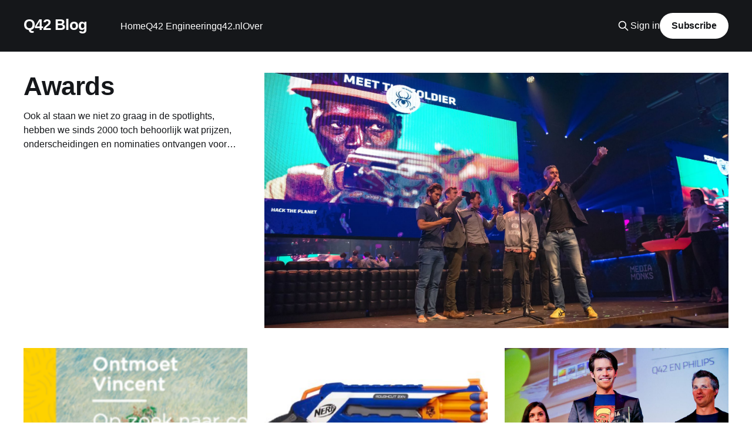

--- FILE ---
content_type: text/html; charset=utf-8
request_url: https://blog.q42.nl/tag/awards/page/2/
body_size: 8209
content:
<!DOCTYPE html>
<html lang="nl">
<head>

    <title>Q42 Blog – Awards</title>
    <meta charset="utf-8" />
    <meta http-equiv="X-UA-Compatible" content="IE=edge" />
    <meta name="HandheldFriendly" content="True" />
    <meta name="viewport" content="width=device-width, initial-scale=1.0" />
    
    <link rel="preload" as="style" href="https://blog.q42.nl/assets/built/screen.css?v=ba5162da62" />
    <link rel="preload" as="script" href="https://blog.q42.nl/assets/built/casper.js?v=ba5162da62" />

    <link rel="stylesheet" type="text/css" href="https://blog.q42.nl/assets/built/screen.css?v=ba5162da62" />

    <link rel="icon" href="https://blog.q42.nl/content/images/size/w256h256/2019/12/Q42-logo-voor-blog-5.png" type="image/png">
    <link rel="canonical" href="https://blog.q42.nl/tag/awards/page/2/">
    <meta name="referrer" content="no-referrer-when-downgrade">
    <link rel="prev" href="https://blog.q42.nl/tag/awards/">
    <meta name="generator" content="Ghost 6.13">
    <link rel="alternate" type="application/rss+xml" title="Q42 Blog" href="https://blog.q42.nl/rss/">
    <script defer src="https://cdn.jsdelivr.net/ghost/portal@~2.56/umd/portal.min.js" data-i18n="true" data-ghost="https://blog.q42.nl/" data-key="822d98dd1edf942dcb2186573a" data-api="https://q42bv.ghost.io/ghost/api/content/" data-locale="nl" crossorigin="anonymous"></script><style id="gh-members-styles">.gh-post-upgrade-cta-content,
.gh-post-upgrade-cta {
    display: flex;
    flex-direction: column;
    align-items: center;
    font-family: -apple-system, BlinkMacSystemFont, 'Segoe UI', Roboto, Oxygen, Ubuntu, Cantarell, 'Open Sans', 'Helvetica Neue', sans-serif;
    text-align: center;
    width: 100%;
    color: #ffffff;
    font-size: 16px;
}

.gh-post-upgrade-cta-content {
    border-radius: 8px;
    padding: 40px 4vw;
}

.gh-post-upgrade-cta h2 {
    color: #ffffff;
    font-size: 28px;
    letter-spacing: -0.2px;
    margin: 0;
    padding: 0;
}

.gh-post-upgrade-cta p {
    margin: 20px 0 0;
    padding: 0;
}

.gh-post-upgrade-cta small {
    font-size: 16px;
    letter-spacing: -0.2px;
}

.gh-post-upgrade-cta a {
    color: #ffffff;
    cursor: pointer;
    font-weight: 500;
    box-shadow: none;
    text-decoration: underline;
}

.gh-post-upgrade-cta a:hover {
    color: #ffffff;
    opacity: 0.8;
    box-shadow: none;
    text-decoration: underline;
}

.gh-post-upgrade-cta a.gh-btn {
    display: block;
    background: #ffffff;
    text-decoration: none;
    margin: 28px 0 0;
    padding: 8px 18px;
    border-radius: 4px;
    font-size: 16px;
    font-weight: 600;
}

.gh-post-upgrade-cta a.gh-btn:hover {
    opacity: 0.92;
}</style>
    <script defer src="https://cdn.jsdelivr.net/ghost/sodo-search@~1.8/umd/sodo-search.min.js" data-key="822d98dd1edf942dcb2186573a" data-styles="https://cdn.jsdelivr.net/ghost/sodo-search@~1.8/umd/main.css" data-sodo-search="https://q42bv.ghost.io/" data-locale="nl" crossorigin="anonymous"></script>
    
    <link href="https://blog.q42.nl/webmentions/receive/" rel="webmention">
    <script defer src="/public/cards.min.js?v=ba5162da62"></script>
    <link rel="stylesheet" type="text/css" href="/public/cards.min.css?v=ba5162da62">
    <script defer src="/public/member-attribution.min.js?v=ba5162da62"></script>
    <script defer src="/public/ghost-stats.min.js?v=ba5162da62" data-stringify-payload="false" data-datasource="analytics_events" data-storage="localStorage" data-host="https://blog.q42.nl/.ghost/analytics/api/v1/page_hit"  tb_site_uuid="8720d9e9-7804-47bf-99b5-e6733f963081" tb_post_uuid="undefined" tb_post_type="null" tb_member_uuid="undefined" tb_member_status="undefined"></script><style>:root {--ghost-accent-color: #15171A;}</style>
    <!-- Global site tag (gtag.js) - Google Analytics -->
<script async src="https://www.googletagmanager.com/gtag/js?id=UA-104393396-2"></script>
<script>
  window.dataLayer = window.dataLayer || [];
  function gtag(){dataLayer.push(arguments);}
  gtag('js', new Date());

  gtag('config', 'UA-104393396-2');
</script>
<meta name="google-site-verification" content="tU8WpecHnzU6SfEgtdN4okuHZ7Q9J-T4Y9xwg4MKWKI" />

</head>
<body class="tag-template tag-awards paged is-head-left-logo has-cover">
<div class="viewport">

    <header id="gh-head" class="gh-head outer">
        <div class="gh-head-inner inner">
            <div class="gh-head-brand">
                <a class="gh-head-logo no-image" href="https://blog.q42.nl">
                        Q42 Blog
                </a>
                <button class="gh-search gh-icon-btn" aria-label="Search this site" data-ghost-search><svg xmlns="http://www.w3.org/2000/svg" fill="none" viewBox="0 0 24 24" stroke="currentColor" stroke-width="2" width="20" height="20"><path stroke-linecap="round" stroke-linejoin="round" d="M21 21l-6-6m2-5a7 7 0 11-14 0 7 7 0 0114 0z"></path></svg></button>
                <button class="gh-burger" aria-label="Main Menu"></button>
            </div>

            <nav class="gh-head-menu">
                <ul class="nav">
    <li class="nav-home"><a href="https://blog.q42.nl/">Home</a></li>
    <li class="nav-q42-engineering"><a href="https://engineering.q42.nl">Q42 Engineering</a></li>
    <li class="nav-q42-nl"><a href="https://q42.nl">q42.nl</a></li>
    <li class="nav-over"><a href="https://blog.q42.nl/about">Over</a></li>
</ul>

            </nav>

            <div class="gh-head-actions">
                    <button class="gh-search gh-icon-btn" aria-label="Search this site" data-ghost-search><svg xmlns="http://www.w3.org/2000/svg" fill="none" viewBox="0 0 24 24" stroke="currentColor" stroke-width="2" width="20" height="20"><path stroke-linecap="round" stroke-linejoin="round" d="M21 21l-6-6m2-5a7 7 0 11-14 0 7 7 0 0114 0z"></path></svg></button>
                    <div class="gh-head-members">
                                <a class="gh-head-link" href="#/portal/signin" data-portal="signin">Sign in</a>
                                <a class="gh-head-button" href="#/portal/signup" data-portal="signup">Subscribe</a>
                    </div>
            </div>
        </div>
    </header>

    <div class="site-content">
        
<main id="site-main" class="site-main outer">
<div class="inner posts">
    <div class="post-feed">

        <section class="post-card post-card-large">

            <div class="post-card-image-link">
                <img class="post-card-image"
                    srcset="https://q42bv.ghost.io/content/images/2019/12/Awards-door-software-agency-Q42-uit-Den-Haag---Amsterdam.jpg 300w,
                            https://q42bv.ghost.io/content/images/2019/12/Awards-door-software-agency-Q42-uit-Den-Haag---Amsterdam.jpg 600w,
                            https://q42bv.ghost.io/content/images/2019/12/Awards-door-software-agency-Q42-uit-Den-Haag---Amsterdam.jpg 1000w,
                            https://q42bv.ghost.io/content/images/2019/12/Awards-door-software-agency-Q42-uit-Den-Haag---Amsterdam.jpg 2000w"
                    sizes="(max-width: 1000px) 400px, 800px"
                    src="https://q42bv.ghost.io/content/images/2019/12/Awards-door-software-agency-Q42-uit-Den-Haag---Amsterdam.jpg"
                    alt=""
                />
            </div>

            <div class="post-card-content">
            <div class="post-card-content-link">
                <header class="post-card-header">
                    <h2 class="post-card-title">Awards</h2>
                </header>
                <div class="post-card-excerpt">
                        Ook al staan we niet zo graag in de spotlights, hebben we sinds 2000 toch behoorlijk wat prijzen, onderscheidingen en nominaties ontvangen voor websites, apps en ander digitaal werk.
                </div>
            </div>
            </div>

        </section>

            
<article class="post-card post tag-musea tag-projecten tag-engineering tag-websites tag-awards">

    <a class="post-card-image-link" href="/de-radertjes-van-vangoghmuseum-nl-b476a5939c66/">

        <img class="post-card-image"
            srcset="/content/images/size/w300/downloaded_images/De-radertjes-van-VanGoghMuseum-nl/0-lzr0EoaA762u2NhE-2.png 300w,
                    /content/images/size/w600/downloaded_images/De-radertjes-van-VanGoghMuseum-nl/0-lzr0EoaA762u2NhE-2.png 600w,
                    /content/images/size/w1000/downloaded_images/De-radertjes-van-VanGoghMuseum-nl/0-lzr0EoaA762u2NhE-2.png 1000w,
                    /content/images/size/w2000/downloaded_images/De-radertjes-van-VanGoghMuseum-nl/0-lzr0EoaA762u2NhE-2.png 2000w"
            sizes="(max-width: 1000px) 400px, 800px"
            src="/content/images/size/w600/downloaded_images/De-radertjes-van-VanGoghMuseum-nl/0-lzr0EoaA762u2NhE-2.png"
            alt="De radertjes van VanGoghMuseum.nl"
            loading="lazy"
        />


    </a>

    <div class="post-card-content">

        <a class="post-card-content-link" href="/de-radertjes-van-vangoghmuseum-nl-b476a5939c66/">
            <header class="post-card-header">
                <div class="post-card-tags">
                        <span class="post-card-primary-tag">Musea</span>
                </div>
                <h2 class="post-card-title">
                    De radertjes van VanGoghMuseum.nl
                </h2>
            </header>
                <div class="post-card-excerpt">Vorige week won de nieuwe website van het Van Gogh Museum
[http://www.vangoghmuseum.nl]de developer-award op Awwwards.com
[http://www.awwwards.com/web-design-awards/van-gogh-museum]! Een uitstekende
aanleiding om op dit blog eens in de techniek achter dit project te duiken! We
zijn supertrots op deze site die we</div>
        </a>

        <footer class="post-card-meta">
            <time class="post-card-meta-date" datetime="2014-09-26">26 sep. 2014</time>
                <span class="post-card-meta-length">3 min read</span>
        </footer>

    </div>

</article>
            
<article class="post-card post tag-awards">

    <a class="post-card-image-link" href="/tomas-wint-een-golden-dot-award-en-wij-waren-erbij-6916d9cc0195/">

        <img class="post-card-image"
            srcset="/content/images/size/w300/downloaded_images/Tomas-wint-een-Golden-Dot-Award-en-wij-waren-erbij/0-izRT_e8NDYxrFAik-1.png 300w,
                    /content/images/size/w600/downloaded_images/Tomas-wint-een-Golden-Dot-Award-en-wij-waren-erbij/0-izRT_e8NDYxrFAik-1.png 600w,
                    /content/images/size/w1000/downloaded_images/Tomas-wint-een-Golden-Dot-Award-en-wij-waren-erbij/0-izRT_e8NDYxrFAik-1.png 1000w,
                    /content/images/size/w2000/downloaded_images/Tomas-wint-een-Golden-Dot-Award-en-wij-waren-erbij/0-izRT_e8NDYxrFAik-1.png 2000w"
            sizes="(max-width: 1000px) 400px, 800px"
            src="/content/images/size/w600/downloaded_images/Tomas-wint-een-Golden-Dot-Award-en-wij-waren-erbij/0-izRT_e8NDYxrFAik-1.png"
            alt="Tomas wint een Golden Dot Award en wij waren erbij"
            loading="lazy"
        />


    </a>

    <div class="post-card-content">

        <a class="post-card-content-link" href="/tomas-wint-een-golden-dot-award-en-wij-waren-erbij-6916d9cc0195/">
            <header class="post-card-header">
                <div class="post-card-tags">
                        <span class="post-card-primary-tag">Awards</span>
                </div>
                <h2 class="post-card-title">
                    Tomas wint een Golden Dot Award en wij waren erbij
                </h2>
            </header>
                <div class="post-card-excerpt">Deze week waren we te gast bij de Golden Dot Awards
[http://www.cmd-amsterdam.nl/studentenwerk/golden-dot-awards/] van de opleiding
CMD van Hogeschool Amsterdam. De meeste studenten hebben ondertussen al
vakantie, maar om een aantal studenten extra in het zonnetje te zetten wordt er
al enkele jaren een heuse award-show</div>
        </a>

        <footer class="post-card-meta">
            <time class="post-card-meta-date" datetime="2014-07-04">04 jul. 2014</time>
                <span class="post-card-meta-length">2 min read</span>
        </footer>

    </div>

</article>
            
<article class="post-card post tag-awards">

    <a class="post-card-image-link" href="/fabrique-en-q42-komen-als-grote-winnaars-van-de-dutch-interactive-awards-2013-uit-de-bus-28512b4ba9b6/">

        <img class="post-card-image"
            srcset="/content/images/size/w300/2019/12/Internetbureau-Q42-wint-Dutch-Interactive-Awards.jpg 300w,
                    /content/images/size/w600/2019/12/Internetbureau-Q42-wint-Dutch-Interactive-Awards.jpg 600w,
                    /content/images/size/w1000/2019/12/Internetbureau-Q42-wint-Dutch-Interactive-Awards.jpg 1000w,
                    /content/images/size/w2000/2019/12/Internetbureau-Q42-wint-Dutch-Interactive-Awards.jpg 2000w"
            sizes="(max-width: 1000px) 400px, 800px"
            src="/content/images/size/w600/2019/12/Internetbureau-Q42-wint-Dutch-Interactive-Awards.jpg"
            alt="Fabrique en Q42 komen als grote winnaars van de Dutch Interactive Awards 2013 uit de bus"
            loading="lazy"
        />


    </a>

    <div class="post-card-content">

        <a class="post-card-content-link" href="/fabrique-en-q42-komen-als-grote-winnaars-van-de-dutch-interactive-awards-2013-uit-de-bus-28512b4ba9b6/">
            <header class="post-card-header">
                <div class="post-card-tags">
                        <span class="post-card-primary-tag">Awards</span>
                </div>
                <h2 class="post-card-title">
                    Fabrique en Q42 komen als grote winnaars van de Dutch Interactive Awards 2013 uit de bus
                </h2>
            </header>
                <div class="post-card-excerpt">Ruim veertig bureaus hebben de afgelopen maanden gestreden voor het beste
interactieve werk [http://www.dutchinteractiveawards.nl/] op het Nederlandse
web. Na een inspannende jurydag waarbij alle projectteams hun case mochten
verdedigen op het gebied van strategie, design en resultaat, was het woord aan
de onafhankelijke jury…

De door ons</div>
        </a>

        <footer class="post-card-meta">
            <time class="post-card-meta-date" datetime="2013-05-17">17 mei 2013</time>
                <span class="post-card-meta-length">2 min read</span>
        </footer>

    </div>

</article>
            
<article class="post-card post tag-awards tag-musea">

    <a class="post-card-image-link" href="/rijksmuseum-wins-3-awards-at-the-museums-and-the-web-conference-30be7068753f/">

        <img class="post-card-image"
            srcset="/content/images/size/w300/downloaded_images/Rijksmuseum-wins-3-awards-at-the-Museums-and-the-Web-conference/0-KnUy6xPaCjO3dZFF-2.jpg 300w,
                    /content/images/size/w600/downloaded_images/Rijksmuseum-wins-3-awards-at-the-Museums-and-the-Web-conference/0-KnUy6xPaCjO3dZFF-2.jpg 600w,
                    /content/images/size/w1000/downloaded_images/Rijksmuseum-wins-3-awards-at-the-Museums-and-the-Web-conference/0-KnUy6xPaCjO3dZFF-2.jpg 1000w,
                    /content/images/size/w2000/downloaded_images/Rijksmuseum-wins-3-awards-at-the-Museums-and-the-Web-conference/0-KnUy6xPaCjO3dZFF-2.jpg 2000w"
            sizes="(max-width: 1000px) 400px, 800px"
            src="/content/images/size/w600/downloaded_images/Rijksmuseum-wins-3-awards-at-the-Museums-and-the-Web-conference/0-KnUy6xPaCjO3dZFF-2.jpg"
            alt="Rijksmuseum wins 3 awards at the Museums and the Web conference"
            loading="lazy"
        />


    </a>

    <div class="post-card-content">

        <a class="post-card-content-link" href="/rijksmuseum-wins-3-awards-at-the-museums-and-the-web-conference-30be7068753f/">
            <header class="post-card-header">
                <div class="post-card-tags">
                        <span class="post-card-primary-tag">Awards</span>
                </div>
                <h2 class="post-card-title">
                    Rijksmuseum wins 3 awards at the Museums and the Web conference
                </h2>
            </header>
                <div class="post-card-excerpt">Matthijs and Lukas are over in Portland this week attending the Museums and the
Web conference [http://en.wikipedia.org/wiki/Museums_and_the_Web], where the
Rijksmuseum has just been awarded 3 prizes for its new Rijksmuseum.nl
[http://rijksmuseum.nl] website and Rijksstudio project that we developed
together</div>
        </a>

        <footer class="post-card-meta">
            <time class="post-card-meta-date" datetime="2013-04-22">22 apr. 2013</time>
                <span class="post-card-meta-length">1 min read</span>
        </footer>

    </div>

</article>
            
<article class="post-card post tag-happy-place-for-nerds tag-awards">

    <a class="post-card-image-link" href="/zo-voelt-dat-dus-in-de-telegraaf-staan-5c9f0aa3606b/">

        <img class="post-card-image"
            srcset="/content/images/size/w300/2019/12/Internetbureau-Q42-beste-plek-om-te-werken.jpg 300w,
                    /content/images/size/w600/2019/12/Internetbureau-Q42-beste-plek-om-te-werken.jpg 600w,
                    /content/images/size/w1000/2019/12/Internetbureau-Q42-beste-plek-om-te-werken.jpg 1000w,
                    /content/images/size/w2000/2019/12/Internetbureau-Q42-beste-plek-om-te-werken.jpg 2000w"
            sizes="(max-width: 1000px) 400px, 800px"
            src="/content/images/size/w600/2019/12/Internetbureau-Q42-beste-plek-om-te-werken.jpg"
            alt="Zo voelt dat dus, in de Telegraaf staan"
            loading="lazy"
        />


    </a>

    <div class="post-card-content">

        <a class="post-card-content-link" href="/zo-voelt-dat-dus-in-de-telegraaf-staan-5c9f0aa3606b/">
            <header class="post-card-header">
                <div class="post-card-tags">
                        <span class="post-card-primary-tag">Happy place for nerds</span>
                </div>
                <h2 class="post-card-title">
                    Zo voelt dat dus, in de Telegraaf staan
                </h2>
            </header>
                <div class="post-card-excerpt">Gisteren #1 best place to work gekroond, vandaag staan we in de krant! We hebben
hieronder een paar linkjes verzameld waar we toch wel een beetje van moeten
blozen:

 * Interview met Lukas over Q
   [http://www.greatplacetowork.nl/storage/documents/Publications_Documents/9_Artikel_winnaar_SYE_Q42.pdf] 
   in de</div>
        </a>

        <footer class="post-card-meta">
            <time class="post-card-meta-date" datetime="2013-03-21">21 mrt. 2013</time>
                <span class="post-card-meta-length">1 min read</span>
        </footer>

    </div>

</article>
            
<article class="post-card post tag-awards tag-happy-place-for-nerds">

    <a class="post-card-image-link" href="/q42-is-de-best-place-to-work-in-nederland-4e2399673aea/">

        <img class="post-card-image"
            srcset="/content/images/size/w300/downloaded_images/Q42-is-de-Best-Place-To-Work-in-Nederland/0-jm5ZhQdPjt261m4Z-3.jpg 300w,
                    /content/images/size/w600/downloaded_images/Q42-is-de-Best-Place-To-Work-in-Nederland/0-jm5ZhQdPjt261m4Z-3.jpg 600w,
                    /content/images/size/w1000/downloaded_images/Q42-is-de-Best-Place-To-Work-in-Nederland/0-jm5ZhQdPjt261m4Z-3.jpg 1000w,
                    /content/images/size/w2000/downloaded_images/Q42-is-de-Best-Place-To-Work-in-Nederland/0-jm5ZhQdPjt261m4Z-3.jpg 2000w"
            sizes="(max-width: 1000px) 400px, 800px"
            src="/content/images/size/w600/downloaded_images/Q42-is-de-Best-Place-To-Work-in-Nederland/0-jm5ZhQdPjt261m4Z-3.jpg"
            alt="Q42 is de Best Place To Work in Nederland"
            loading="lazy"
        />


    </a>

    <div class="post-card-content">

        <a class="post-card-content-link" href="/q42-is-de-best-place-to-work-in-nederland-4e2399673aea/">
            <header class="post-card-header">
                <div class="post-card-tags">
                        <span class="post-card-primary-tag">Awards</span>
                </div>
                <h2 class="post-card-title">
                    Q42 is de Best Place To Work in Nederland
                </h2>
            </header>
                <div class="post-card-excerpt">Vanavond zijn we bij het jaarlijkse Great Place to Work
[http://greatplacetowork.nl] gala verkozen tot de #1 best place to work in
Nederland onder de small &amp; young enterprises voor 2013. Kijk, bewijs:

Een great place to work zijn kan natuurlijk ook zonder zo’n prijs te winnen.
Maar</div>
        </a>

        <footer class="post-card-meta">
            <time class="post-card-meta-date" datetime="2013-03-20">20 mrt. 2013</time>
                <span class="post-card-meta-length">1 min read</span>
        </footer>

    </div>

</article>
            
<article class="post-card post tag-awards tag-apps">

    <a class="post-card-image-link" href="/yo-dawg-i-herd-u-liek-windows-8-apps-6aaf15ddaf78/">

        <img class="post-card-image"
            srcset="/content/images/size/w300/downloaded_images/Yo-dawg--I-herd-u-liek-Windows-8-apps/0-zRpfr1dnlJWdK78x-1.png 300w,
                    /content/images/size/w600/downloaded_images/Yo-dawg--I-herd-u-liek-Windows-8-apps/0-zRpfr1dnlJWdK78x-1.png 600w,
                    /content/images/size/w1000/downloaded_images/Yo-dawg--I-herd-u-liek-Windows-8-apps/0-zRpfr1dnlJWdK78x-1.png 1000w,
                    /content/images/size/w2000/downloaded_images/Yo-dawg--I-herd-u-liek-Windows-8-apps/0-zRpfr1dnlJWdK78x-1.png 2000w"
            sizes="(max-width: 1000px) 400px, 800px"
            src="/content/images/size/w600/downloaded_images/Yo-dawg--I-herd-u-liek-Windows-8-apps/0-zRpfr1dnlJWdK78x-1.png"
            alt="Yo dawg, I herd u liek Windows 8 apps"
            loading="lazy"
        />


    </a>

    <div class="post-card-content">

        <a class="post-card-content-link" href="/yo-dawg-i-herd-u-liek-windows-8-apps-6aaf15ddaf78/">
            <header class="post-card-header">
                <div class="post-card-tags">
                        <span class="post-card-primary-tag">Awards</span>
                </div>
                <h2 class="post-card-title">
                    Yo dawg, I herd u liek Windows 8 apps
                </h2>
            </header>
                <div class="post-card-excerpt">Afgelopen december waren we verbaasd en verrast toen we per ongeluk ontdekten
dat Tom winnaar was geworden van de Stack Overflow Windows app design contest.
De discussie ging een beetje zo:

Rahul: “Wat? Tom heeft een prijs gewonnen met een Windows 8 app? Wist jij dat
al?”

Chris: “Wat?! Tom?</div>
        </a>

        <footer class="post-card-meta">
            <time class="post-card-meta-date" datetime="2013-01-21">21 jan. 2013</time>
                <span class="post-card-meta-length">3 min read</span>
        </footer>

    </div>

</article>
            
<article class="post-card post tag-projecten tag-websites tag-awards">

    <a class="post-card-image-link" href="/woordentikkertje-genomineerd-voor-dutch-game-awards-2012-711e6ec988b9/">

        <img class="post-card-image"
            srcset="/content/images/size/w300/downloaded_images/Woordentikkertje-genomineerd-voor-Dutch-Game-Awards-2012/0-umoXVO5rQA9chm0v-2.jpg 300w,
                    /content/images/size/w600/downloaded_images/Woordentikkertje-genomineerd-voor-Dutch-Game-Awards-2012/0-umoXVO5rQA9chm0v-2.jpg 600w,
                    /content/images/size/w1000/downloaded_images/Woordentikkertje-genomineerd-voor-Dutch-Game-Awards-2012/0-umoXVO5rQA9chm0v-2.jpg 1000w,
                    /content/images/size/w2000/downloaded_images/Woordentikkertje-genomineerd-voor-Dutch-Game-Awards-2012/0-umoXVO5rQA9chm0v-2.jpg 2000w"
            sizes="(max-width: 1000px) 400px, 800px"
            src="/content/images/size/w600/downloaded_images/Woordentikkertje-genomineerd-voor-Dutch-Game-Awards-2012/0-umoXVO5rQA9chm0v-2.jpg"
            alt="Woordentikkertje genomineerd voor Dutch Game Awards 2012"
            loading="lazy"
        />


    </a>

    <div class="post-card-content">

        <a class="post-card-content-link" href="/woordentikkertje-genomineerd-voor-dutch-game-awards-2012-711e6ec988b9/">
            <header class="post-card-header">
                <div class="post-card-tags">
                        <span class="post-card-primary-tag">Projecten</span>
                </div>
                <h2 class="post-card-title">
                    Woordentikkertje genomineerd voor Dutch Game Awards 2012
                </h2>
            </header>
                <div class="post-card-excerpt">W00t! Woordentikkertje [http://woordentikkertje.manbijthond.nl/], de video
crowdsourcing game die wij voor Man Bijt Hond en Nederlands Instituut voor Beeld
en Geluid bouwden, is genomineerd voor de Dutch Game Awards 2012
[http://www.dutchgameawards.nl/2012/man-bijt-hond-woordentikkertje/]!</div>
        </a>

        <footer class="post-card-meta">
            <time class="post-card-meta-date" datetime="2012-11-06">06 nov. 2012</time>
        </footer>

    </div>

</article>
            
<article class="post-card post tag-websites tag-awards">

    <a class="post-card-image-link" href="/mendo-finalist-dutch-design-awards-950769ba4e80/">

        <img class="post-card-image"
            srcset="/content/images/size/w300/downloaded_images/MENDO-finalist-Dutch-Design-Awards/0-8tOBNuSDhknB9-Ep-2.jpg 300w,
                    /content/images/size/w600/downloaded_images/MENDO-finalist-Dutch-Design-Awards/0-8tOBNuSDhknB9-Ep-2.jpg 600w,
                    /content/images/size/w1000/downloaded_images/MENDO-finalist-Dutch-Design-Awards/0-8tOBNuSDhknB9-Ep-2.jpg 1000w,
                    /content/images/size/w2000/downloaded_images/MENDO-finalist-Dutch-Design-Awards/0-8tOBNuSDhknB9-Ep-2.jpg 2000w"
            sizes="(max-width: 1000px) 400px, 800px"
            src="/content/images/size/w600/downloaded_images/MENDO-finalist-Dutch-Design-Awards/0-8tOBNuSDhknB9-Ep-2.jpg"
            alt="MENDO finalist Dutch Design Awards"
            loading="lazy"
        />


    </a>

    <div class="post-card-content">

        <a class="post-card-content-link" href="/mendo-finalist-dutch-design-awards-950769ba4e80/">
            <header class="post-card-header">
                <div class="post-card-tags">
                        <span class="post-card-primary-tag">Websites</span>
                </div>
                <h2 class="post-card-title">
                    MENDO finalist Dutch Design Awards
                </h2>
            </header>
                <div class="post-card-excerpt">Zojuist is bekend gemaakt dat de webshop die wij samen met Perceptor voor MENDO
[http://www.mendo.nl] gemaakt hebben een finaleplaats voor de Dutch Design
Awards [http://www.dutchdesignawards.nl/nl/finalisten/communicatie/?id=4168] 
bemachtigd heeft. Gefeliciteerd, Perceptor [http://perceptor.nl/]!</div>
        </a>

        <footer class="post-card-meta">
            <time class="post-card-meta-date" datetime="2012-07-11">11 jul. 2012</time>
        </footer>

    </div>

</article>
            
<article class="post-card post tag-awards tag-projecten tag-apps tag-educatie">

    <a class="post-card-image-link" href="/schooltas-wint-dutch-interactive-award-a428f1481050/">

        <img class="post-card-image"
            srcset="/content/images/size/w300/downloaded_images/Schooltas-wint-Dutch-Interactive-Award/0-kKPQoKwH0O3mHu00-2.jpg 300w,
                    /content/images/size/w600/downloaded_images/Schooltas-wint-Dutch-Interactive-Award/0-kKPQoKwH0O3mHu00-2.jpg 600w,
                    /content/images/size/w1000/downloaded_images/Schooltas-wint-Dutch-Interactive-Award/0-kKPQoKwH0O3mHu00-2.jpg 1000w,
                    /content/images/size/w2000/downloaded_images/Schooltas-wint-Dutch-Interactive-Award/0-kKPQoKwH0O3mHu00-2.jpg 2000w"
            sizes="(max-width: 1000px) 400px, 800px"
            src="/content/images/size/w600/downloaded_images/Schooltas-wint-Dutch-Interactive-Award/0-kKPQoKwH0O3mHu00-2.jpg"
            alt="Schooltas wint Dutch Interactive Award"
            loading="lazy"
        />


    </a>

    <div class="post-card-content">

        <a class="post-card-content-link" href="/schooltas-wint-dutch-interactive-award-a428f1481050/">
            <header class="post-card-header">
                <div class="post-card-tags">
                        <span class="post-card-primary-tag">Awards</span>
                </div>
                <h2 class="post-card-title">
                    Schooltas wint Dutch Interactive Award
                </h2>
            </header>
                <div class="post-card-excerpt">Fabrique, Q42 en ThiemeMeulenhoff hebben donderdag 10 mei in Amsterdam een 
Dutch
Interactive Award [http://www.dutchinteractiveawards.nl/] ontvangen voor
Schooltas, de iPad app met daarin de lesmethodes van ThiemeMeulenhoff. Schooltas
kreeg de award als beste in de categorie ‘communities’.

“Schooltas is een innovatief concept dat niet alleen de oude</div>
        </a>

        <footer class="post-card-meta">
            <time class="post-card-meta-date" datetime="2012-05-13">13 mei 2012</time>
                <span class="post-card-meta-length">1 min read</span>
        </footer>

    </div>

</article>
            
<article class="post-card post tag-awards tag-apps">

    <a class="post-card-image-link" href="/uit-app-alw-c3-a9-c3-a9r-genomineerd-378d0d2284b0/">

        <img class="post-card-image"
            srcset="/content/images/size/w300/2019/12/App-Amsterdam-Uitburo.jpg 300w,
                    /content/images/size/w600/2019/12/App-Amsterdam-Uitburo.jpg 600w,
                    /content/images/size/w1000/2019/12/App-Amsterdam-Uitburo.jpg 1000w,
                    /content/images/size/w2000/2019/12/App-Amsterdam-Uitburo.jpg 2000w"
            sizes="(max-width: 1000px) 400px, 800px"
            src="/content/images/size/w600/2019/12/App-Amsterdam-Uitburo.jpg"
            alt="Uit app alwéér genomineerd"
            loading="lazy"
        />


    </a>

    <div class="post-card-content">

        <a class="post-card-content-link" href="/uit-app-alw-c3-a9-c3-a9r-genomineerd-378d0d2284b0/">
            <header class="post-card-header">
                <div class="post-card-tags">
                        <span class="post-card-primary-tag">Awards</span>
                </div>
                <h2 class="post-card-title">
                    Uit app alwéér genomineerd
                </h2>
            </header>
                <div class="post-card-excerpt">De Uit app [http://q42.nl/uit-een-iphone-app-voor-het-amsterdams-uitburo], die
we samen met Fabrique [http://www.fabrique.nl/] hebben neergezet voor het 
Amsterdams Uitburo [http://zakelijk.amsterdamsuitburo.nl/diensten/iphone-app],
is alwéér genomineerd [http://q42.nl/gouden-reiger-voor-uit-app] voor een award.
Dit keer gaat het om de eervolle titel van beste Nederlands uitgeef</div>
        </a>

        <footer class="post-card-meta">
            <time class="post-card-meta-date" datetime="2011-05-24">24 mei 2011</time>
        </footer>

    </div>

</article>
            
<article class="post-card post tag-awards tag-apps">

    <a class="post-card-image-link" href="/gouden-reiger-voor-uit-app-873bda97628d/">

        <img class="post-card-image"
            srcset="/content/images/size/w300/downloaded_images/Gouden-Reiger-voor-Uit-app/0-Y6q9YysawUpYpJOV-12.jpg 300w,
                    /content/images/size/w600/downloaded_images/Gouden-Reiger-voor-Uit-app/0-Y6q9YysawUpYpJOV-12.jpg 600w,
                    /content/images/size/w1000/downloaded_images/Gouden-Reiger-voor-Uit-app/0-Y6q9YysawUpYpJOV-12.jpg 1000w,
                    /content/images/size/w2000/downloaded_images/Gouden-Reiger-voor-Uit-app/0-Y6q9YysawUpYpJOV-12.jpg 2000w"
            sizes="(max-width: 1000px) 400px, 800px"
            src="/content/images/size/w600/downloaded_images/Gouden-Reiger-voor-Uit-app/0-Y6q9YysawUpYpJOV-12.jpg"
            alt="Gouden Reiger voor Uit app"
            loading="lazy"
        />


    </a>

    <div class="post-card-content">

        <a class="post-card-content-link" href="/gouden-reiger-voor-uit-app-873bda97628d/">
            <header class="post-card-header">
                <div class="post-card-tags">
                        <span class="post-card-primary-tag">Awards</span>
                </div>
                <h2 class="post-card-title">
                    Gouden Reiger voor Uit app
                </h2>
            </header>
                <div class="post-card-excerpt">De winnaars van de Gouden Reigers 2010 zijn bekendgemaakt, en onze Uit app voor
iPhone [http://q42.nl/uit-een-iphone-app-voor-het-amsterdams-uitburo] (die we
samen met Fabrique ontwikkelden) heeft gewonnen in de categorie Mobile Media!

De Gouden Reiger staat voor innovatieve projecten die “geen verkoopdoel, maar
een commnunicatiedoel” hebben. Daar past de Uit</div>
        </a>

        <footer class="post-card-meta">
            <time class="post-card-meta-date" datetime="2010-12-20">20 dec. 2010</time>
                <span class="post-card-meta-length">1 min read</span>
        </footer>

    </div>

</article>
            
<article class="post-card post tag-awards tag-websites">

    <a class="post-card-image-link" href="/n-c3-b3g-een-q42-project-genomineerd-voor-website-van-het-jaar-370722c28617/">

        <img class="post-card-image"
            srcset="/content/images/size/w300/downloaded_images/N-g-een-Q42-project-genomineerd-voor-website-van-het-jaar/0-qlA2m1dyXTl11n-E-3.png 300w,
                    /content/images/size/w600/downloaded_images/N-g-een-Q42-project-genomineerd-voor-website-van-het-jaar/0-qlA2m1dyXTl11n-E-3.png 600w,
                    /content/images/size/w1000/downloaded_images/N-g-een-Q42-project-genomineerd-voor-website-van-het-jaar/0-qlA2m1dyXTl11n-E-3.png 1000w,
                    /content/images/size/w2000/downloaded_images/N-g-een-Q42-project-genomineerd-voor-website-van-het-jaar/0-qlA2m1dyXTl11n-E-3.png 2000w"
            sizes="(max-width: 1000px) 400px, 800px"
            src="/content/images/size/w600/downloaded_images/N-g-een-Q42-project-genomineerd-voor-website-van-het-jaar/0-qlA2m1dyXTl11n-E-3.png"
            alt="Nóg een Q42 project genomineerd voor website van het jaar"
            loading="lazy"
        />


    </a>

    <div class="post-card-content">

        <a class="post-card-content-link" href="/n-c3-b3g-een-q42-project-genomineerd-voor-website-van-het-jaar-370722c28617/">
            <header class="post-card-header">
                <div class="post-card-tags">
                        <span class="post-card-primary-tag">Awards</span>
                </div>
                <h2 class="post-card-title">
                    Nóg een Q42 project genomineerd voor website van het jaar
                </h2>
            </header>
                <div class="post-card-excerpt">Naast IAmsterdam [http://www.onlineawards.nl/vote.php?id=106], Buurtlink
[http://www.onlineawards.nl/vote.php?id=23], Branddating
[http://www.onlineawards.nl/vote.php?id=270] en Moviq
[http://www.onlineawards.nl/vote.php?id=203] is nu ook de nieuwe D-reizen
website [http://www.q42.nl/nieuwe-d-reizen-website]</div>
        </a>

        <footer class="post-card-meta">
            <time class="post-card-meta-date" datetime="2009-11-08">08 nov. 2009</time>
        </footer>

    </div>

</article>
            
<article class="post-card post tag-awards tag-websites">

    <a class="post-card-image-link" href="/q42-projecten-genomineerd-voor-website-van-het-jaar-51c905191661/">

        <img class="post-card-image"
            srcset="/content/images/size/w300/downloaded_images/Q42-projecten-genomineerd-voor-website-van-het-jaar/0-jAdPi2hQ290Yw2lf-2.png 300w,
                    /content/images/size/w600/downloaded_images/Q42-projecten-genomineerd-voor-website-van-het-jaar/0-jAdPi2hQ290Yw2lf-2.png 600w,
                    /content/images/size/w1000/downloaded_images/Q42-projecten-genomineerd-voor-website-van-het-jaar/0-jAdPi2hQ290Yw2lf-2.png 1000w,
                    /content/images/size/w2000/downloaded_images/Q42-projecten-genomineerd-voor-website-van-het-jaar/0-jAdPi2hQ290Yw2lf-2.png 2000w"
            sizes="(max-width: 1000px) 400px, 800px"
            src="/content/images/size/w600/downloaded_images/Q42-projecten-genomineerd-voor-website-van-het-jaar/0-jAdPi2hQ290Yw2lf-2.png"
            alt="Q42 projecten genomineerd voor website van het jaar"
            loading="lazy"
        />


    </a>

    <div class="post-card-content">

        <a class="post-card-content-link" href="/q42-projecten-genomineerd-voor-website-van-het-jaar-51c905191661/">
            <header class="post-card-header">
                <div class="post-card-tags">
                        <span class="post-card-primary-tag">Awards</span>
                </div>
                <h2 class="post-card-title">
                    Q42 projecten genomineerd voor website van het jaar
                </h2>
            </header>
                <div class="post-card-excerpt">Enkele projecten van Q42 zijn genomineerd voor de publieksprijs Website van het
Jaar 2009, dat door MetrixLab wordt uitgedeeld. IAmsterdam, Buurtlink,
Branddating en Moviq vertegenwoordigen ons bij deze ‘people’s choice award’.

IAmsterdam [http://q42.nl/iamsterdam] (vrije tijd)—Stem
[http://www.onlineawards.nl/vote.php?id=106]
http://www.</div>
        </a>

        <footer class="post-card-meta">
            <time class="post-card-meta-date" datetime="2009-10-15">15 okt. 2009</time>
                <span class="post-card-meta-length">1 min read</span>
        </footer>

    </div>

</article>
            
<article class="post-card post tag-awards tag-games">

    <a class="post-card-image-link" href="/waisda-genomineerd-voor-innovation-awards-2009-f5a77743a55e/">

        <img class="post-card-image"
            srcset="/content/images/size/w300/downloaded_images/Waisda-genomineerd-voor-Innovation-Awards-2009/0-QH7IGze6o1fN6NnD-2.png 300w,
                    /content/images/size/w600/downloaded_images/Waisda-genomineerd-voor-Innovation-Awards-2009/0-QH7IGze6o1fN6NnD-2.png 600w,
                    /content/images/size/w1000/downloaded_images/Waisda-genomineerd-voor-Innovation-Awards-2009/0-QH7IGze6o1fN6NnD-2.png 1000w,
                    /content/images/size/w2000/downloaded_images/Waisda-genomineerd-voor-Innovation-Awards-2009/0-QH7IGze6o1fN6NnD-2.png 2000w"
            sizes="(max-width: 1000px) 400px, 800px"
            src="/content/images/size/w600/downloaded_images/Waisda-genomineerd-voor-Innovation-Awards-2009/0-QH7IGze6o1fN6NnD-2.png"
            alt="Waisda genomineerd voor Innovation Awards 2009"
            loading="lazy"
        />


    </a>

    <div class="post-card-content">

        <a class="post-card-content-link" href="/waisda-genomineerd-voor-innovation-awards-2009-f5a77743a55e/">
            <header class="post-card-header">
                <div class="post-card-tags">
                        <span class="post-card-primary-tag">Awards</span>
                </div>
                <h2 class="post-card-title">
                    Waisda genomineerd voor Innovation Awards 2009
                </h2>
            </header>
                <div class="post-card-excerpt">Het door Q42 ontwikkelde video-annotatiespel Waisda [http://www.waisda.nl/] is
door Accenture genomineerd voor beste concept bij de Innovation Awards
[https://microsite.accenture.com/innovation-awards/Concepten/Pages/Nominated-Concepts.aspx] 
van dit jaar.

En terecht, vinden wij, want het concept van Beeld en Geluid
[http://www.beeldengeluid.nl/] blijft cool</div>
        </a>

        <footer class="post-card-meta">
            <time class="post-card-meta-date" datetime="2009-10-06">06 okt. 2009</time>
                <span class="post-card-meta-length">1 min read</span>
        </footer>

    </div>

</article>
            
<article class="post-card post tag-awards tag-websites">

    <a class="post-card-image-link" href="/web-awards-zijn-zo-web-1-0-e386d856a584/">

        <img class="post-card-image"
            srcset="/content/images/size/w300/downloaded_images/Web-awards-zijn-ZO-web-1-0/0-bDltBU-i4chan0S0-3.jpg 300w,
                    /content/images/size/w600/downloaded_images/Web-awards-zijn-ZO-web-1-0/0-bDltBU-i4chan0S0-3.jpg 600w,
                    /content/images/size/w1000/downloaded_images/Web-awards-zijn-ZO-web-1-0/0-bDltBU-i4chan0S0-3.jpg 1000w,
                    /content/images/size/w2000/downloaded_images/Web-awards-zijn-ZO-web-1-0/0-bDltBU-i4chan0S0-3.jpg 2000w"
            sizes="(max-width: 1000px) 400px, 800px"
            src="/content/images/size/w600/downloaded_images/Web-awards-zijn-ZO-web-1-0/0-bDltBU-i4chan0S0-3.jpg"
            alt="Web awards zijn ZO web 1.0"
            loading="lazy"
        />


    </a>

    <div class="post-card-content">

        <a class="post-card-content-link" href="/web-awards-zijn-zo-web-1-0-e386d856a584/">
            <header class="post-card-header">
                <div class="post-card-tags">
                        <span class="post-card-primary-tag">Awards</span>
                </div>
                <h2 class="post-card-title">
                    Web awards zijn ZO web 1.0
                </h2>
            </header>
                <div class="post-card-excerpt">En toch ben je er stiekem trots op als een van je producten, in dit geval de
website van Vacanceselect [http://www.vacanceselect.nl/], genomineerd is voor
een Thuiswinkel Award [http://www.thuiswinkelawards.nl/]. Helemaal als je leest
op basis van welke criteria de website genomineerd is.

Bedrijfsactiviteiten
Bedrijfsactiviteiten moeten</div>
        </a>

        <footer class="post-card-meta">
            <time class="post-card-meta-date" datetime="2007-03-16">16 mrt. 2007</time>
                <span class="post-card-meta-length">2 min read</span>
        </footer>

    </div>

</article>
            
<article class="post-card post tag-awards">

    <a class="post-card-image-link" href="/quek-beste-dhtml-web-applicatie-van-2001-ca07e59f395d/">

        <img class="post-card-image"
            srcset="/content/images/size/w300/2019/12/Webapplicatie-Quek.jpg 300w,
                    /content/images/size/w600/2019/12/Webapplicatie-Quek.jpg 600w,
                    /content/images/size/w1000/2019/12/Webapplicatie-Quek.jpg 1000w,
                    /content/images/size/w2000/2019/12/Webapplicatie-Quek.jpg 2000w"
            sizes="(max-width: 1000px) 400px, 800px"
            src="/content/images/size/w600/2019/12/Webapplicatie-Quek.jpg"
            alt="Quek — Beste DHTML webapplicatie van 2001"
            loading="lazy"
        />


    </a>

    <div class="post-card-content">

        <a class="post-card-content-link" href="/quek-beste-dhtml-web-applicatie-van-2001-ca07e59f395d/">
            <header class="post-card-header">
                <div class="post-card-tags">
                        <span class="post-card-primary-tag">Awards</span>
                </div>
                <h2 class="post-card-title">
                    Quek — Beste DHTML webapplicatie van 2001
                </h2>
            </header>
                <div class="post-card-excerpt">Volgens techno-weenie [http://www.techno-weenie.com/] is onze Quek
[https://www.q42.nl/werk/quek] de beste DHTML webapplicatie van 2001.

Q42 krijgt de taart voor beste DHTML webapplicatie. Hun chat-demo is het coolste
ding dat ik ooit heb gezien in een browser.

Dankjewel Techno-Weenie. Stuur maar op die taart,</div>
        </a>

        <footer class="post-card-meta">
            <time class="post-card-meta-date" datetime="2002-01-02">02 jan. 2002</time>
        </footer>

    </div>

</article>

    </div>

    <nav class="pagination">
        <a class="newer-posts" href="/tag/awards/"><span aria-hidden="true">&larr;</span> Newer Posts</a>
    <span class="page-number">Page 2 of 2</span>
</nav>

    
</div>
</main>

    </div>

    <footer class="site-footer outer">
        <div class="inner">
            <section class="copyright"><a href="https://blog.q42.nl">Q42 Blog</a> &copy; 2026</section>
            <nav class="site-footer-nav">
                
            </nav>
            <div class="gh-powered-by"><a href="https://ghost.org/" target="_blank" rel="noopener">Powered by Ghost</a></div>
        </div>
    </footer>

</div>


<script
    src="https://code.jquery.com/jquery-3.5.1.min.js"
    integrity="sha256-9/aliU8dGd2tb6OSsuzixeV4y/faTqgFtohetphbbj0="
    crossorigin="anonymous">
</script>
<script src="https://blog.q42.nl/assets/built/casper.js?v=ba5162da62"></script>
<script>
$(document).ready(function () {
    // Mobile Menu Trigger
    $('.gh-burger').click(function () {
        $('body').toggleClass('gh-head-open');
    });
    // FitVids - Makes video embeds responsive
    $(".gh-content").fitVids();
});
</script>



</body>
</html>
